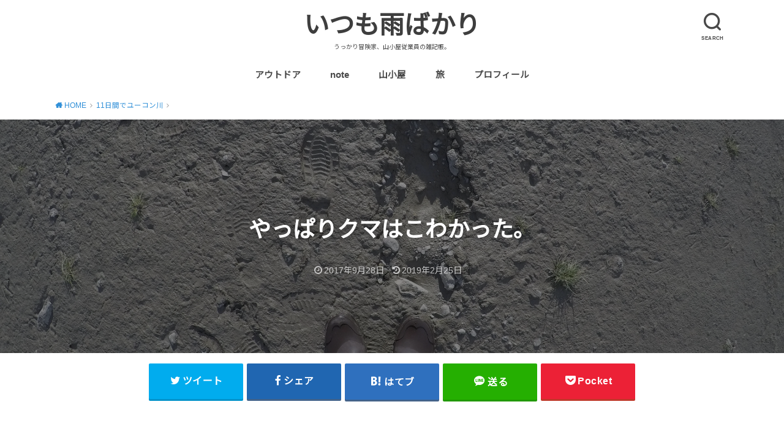

--- FILE ---
content_type: text/html; charset=UTF-8
request_url: https://korutak.com/2017/09/28/teslin-bear/
body_size: 18980
content:
<!doctype html>
<html lang="ja" class="no-js">

<head>
<meta charset="utf-8">
<meta http-equiv="X-UA-Compatible" content="IE=edge">
<meta name="HandheldFriendly" content="True">
<meta name="MobileOptimized" content="320">
<meta name="viewport" content="width=device-width, initial-scale=1"/>

<link rel="pingback" href="https://korutak.com/xmlrpc.php">

<title>やっぱりクマはこわかった。 | いつも雨ばかり</title>

<!-- All In One SEO Pack 3.6.2[354,390] -->
<script type="application/ld+json" class="aioseop-schema">{"@context":"https://schema.org","@graph":[{"@type":"Organization","@id":"https://korutak.com/#organization","url":"https://korutak.com/","name":"いつも雨ばかり","sameAs":[]},{"@type":"WebSite","@id":"https://korutak.com/#website","url":"https://korutak.com/","name":"いつも雨ばかり","publisher":{"@id":"https://korutak.com/#organization"}},{"@type":"WebPage","@id":"https://korutak.com/2017/09/28/teslin-bear/#webpage","url":"https://korutak.com/2017/09/28/teslin-bear/","inLanguage":"ja","name":"やっぱりクマはこわかった。","isPartOf":{"@id":"https://korutak.com/#website"},"breadcrumb":{"@id":"https://korutak.com/2017/09/28/teslin-bear/#breadcrumblist"},"image":{"@type":"ImageObject","@id":"https://korutak.com/2017/09/28/teslin-bear/#primaryimage","url":"https://i2.wp.com/korutak.com/wp-content/uploads/2017/09/A0358845-E0EA-4769-AE2F-414EE2116B18.jpeg?fit=3874%2C2527&ssl=1","width":3874,"height":2527,"caption":"この足跡でかい！"},"primaryImageOfPage":{"@id":"https://korutak.com/2017/09/28/teslin-bear/#primaryimage"},"datePublished":"2017-09-27T23:19:16+09:00","dateModified":"2019-02-24T17:32:00+09:00"},{"@type":"Article","@id":"https://korutak.com/2017/09/28/teslin-bear/#article","isPartOf":{"@id":"https://korutak.com/2017/09/28/teslin-bear/#webpage"},"author":{"@id":"https://korutak.com/author/takuyanz7/#author"},"headline":"やっぱりクマはこわかった。","datePublished":"2017-09-27T23:19:16+09:00","dateModified":"2019-02-24T17:32:00+09:00","commentCount":0,"mainEntityOfPage":{"@id":"https://korutak.com/2017/09/28/teslin-bear/#webpage"},"publisher":{"@id":"https://korutak.com/#organization"},"articleSection":"11日間でユーコン川","image":{"@type":"ImageObject","@id":"https://korutak.com/2017/09/28/teslin-bear/#primaryimage","url":"https://i2.wp.com/korutak.com/wp-content/uploads/2017/09/A0358845-E0EA-4769-AE2F-414EE2116B18.jpeg?fit=3874%2C2527&ssl=1","width":3874,"height":2527,"caption":"この足跡でかい！"}},{"@type":"Person","@id":"https://korutak.com/author/takuyanz7/#author","name":"korutak","sameAs":[]},{"@type":"BreadcrumbList","@id":"https://korutak.com/2017/09/28/teslin-bear/#breadcrumblist","itemListElement":[{"@type":"ListItem","position":1,"item":{"@type":"WebPage","@id":"https://korutak.com/","url":"https://korutak.com/","name":"KORUTAK"}},{"@type":"ListItem","position":2,"item":{"@type":"WebPage","@id":"https://korutak.com/2017/09/28/teslin-bear/","url":"https://korutak.com/2017/09/28/teslin-bear/","name":"やっぱりクマはこわかった。"}}]}]}</script>
<link rel="canonical" href="https://korutak.com/2017/09/28/teslin-bear/" />
			<script type="text/javascript" >
				window.ga=window.ga||function(){(ga.q=ga.q||[]).push(arguments)};ga.l=+new Date;
				ga('create', 'UA-100618535-1', { 'cookieDomain': 'korutak.com' } );
				// Plugins
				
				ga('send', 'pageview');
			</script>
			<script async src="https://www.google-analytics.com/analytics.js"></script>
			<!-- All In One SEO Pack -->
<link rel='dns-prefetch' href='//ajax.googleapis.com' />
<link rel='dns-prefetch' href='//fonts.googleapis.com' />
<link rel='dns-prefetch' href='//s.w.org' />
<link rel="alternate" type="application/rss+xml" title="いつも雨ばかり &raquo; フィード" href="https://korutak.com/feed/" />
<link rel="alternate" type="application/rss+xml" title="いつも雨ばかり &raquo; コメントフィード" href="https://korutak.com/comments/feed/" />
<link rel="alternate" type="application/rss+xml" title="いつも雨ばかり &raquo; やっぱりクマはこわかった。 のコメントのフィード" href="https://korutak.com/2017/09/28/teslin-bear/feed/" />
		<script type="text/javascript">
			window._wpemojiSettings = {"baseUrl":"https:\/\/s.w.org\/images\/core\/emoji\/12.0.0-1\/72x72\/","ext":".png","svgUrl":"https:\/\/s.w.org\/images\/core\/emoji\/12.0.0-1\/svg\/","svgExt":".svg","source":{"concatemoji":"https:\/\/korutak.com\/wp-includes\/js\/wp-emoji-release.min.js?ver=5.4.18"}};
			/*! This file is auto-generated */
			!function(e,a,t){var n,r,o,i=a.createElement("canvas"),p=i.getContext&&i.getContext("2d");function s(e,t){var a=String.fromCharCode;p.clearRect(0,0,i.width,i.height),p.fillText(a.apply(this,e),0,0);e=i.toDataURL();return p.clearRect(0,0,i.width,i.height),p.fillText(a.apply(this,t),0,0),e===i.toDataURL()}function c(e){var t=a.createElement("script");t.src=e,t.defer=t.type="text/javascript",a.getElementsByTagName("head")[0].appendChild(t)}for(o=Array("flag","emoji"),t.supports={everything:!0,everythingExceptFlag:!0},r=0;r<o.length;r++)t.supports[o[r]]=function(e){if(!p||!p.fillText)return!1;switch(p.textBaseline="top",p.font="600 32px Arial",e){case"flag":return s([127987,65039,8205,9895,65039],[127987,65039,8203,9895,65039])?!1:!s([55356,56826,55356,56819],[55356,56826,8203,55356,56819])&&!s([55356,57332,56128,56423,56128,56418,56128,56421,56128,56430,56128,56423,56128,56447],[55356,57332,8203,56128,56423,8203,56128,56418,8203,56128,56421,8203,56128,56430,8203,56128,56423,8203,56128,56447]);case"emoji":return!s([55357,56424,55356,57342,8205,55358,56605,8205,55357,56424,55356,57340],[55357,56424,55356,57342,8203,55358,56605,8203,55357,56424,55356,57340])}return!1}(o[r]),t.supports.everything=t.supports.everything&&t.supports[o[r]],"flag"!==o[r]&&(t.supports.everythingExceptFlag=t.supports.everythingExceptFlag&&t.supports[o[r]]);t.supports.everythingExceptFlag=t.supports.everythingExceptFlag&&!t.supports.flag,t.DOMReady=!1,t.readyCallback=function(){t.DOMReady=!0},t.supports.everything||(n=function(){t.readyCallback()},a.addEventListener?(a.addEventListener("DOMContentLoaded",n,!1),e.addEventListener("load",n,!1)):(e.attachEvent("onload",n),a.attachEvent("onreadystatechange",function(){"complete"===a.readyState&&t.readyCallback()})),(n=t.source||{}).concatemoji?c(n.concatemoji):n.wpemoji&&n.twemoji&&(c(n.twemoji),c(n.wpemoji)))}(window,document,window._wpemojiSettings);
		</script>
		<style type="text/css">
img.wp-smiley,
img.emoji {
	display: inline !important;
	border: none !important;
	box-shadow: none !important;
	height: 1em !important;
	width: 1em !important;
	margin: 0 .07em !important;
	vertical-align: -0.1em !important;
	background: none !important;
	padding: 0 !important;
}
</style>
	<link rel='stylesheet' id='sb_instagram_styles-css'  href='https://korutak.com/wp-content/plugins/instagram-feed/css/sb-instagram-2-2.min.css?ver=2.4.5' type='text/css' media='all' />
<link rel='stylesheet' id='wp-block-library-css'  href='https://korutak.com/wp-includes/css/dist/block-library/style.min.css' type='text/css' media='all' />
<style id='wp-block-library-inline-css' type='text/css'>
.has-text-align-justify{text-align:justify;}
</style>
<link rel='stylesheet' id='quads-style-css-css'  href='https://korutak.com/wp-content/plugins/quick-adsense-reloaded/includes/gutenberg/dist/blocks.style.build.css?ver=2.0.9' type='text/css' media='all' />
<link rel='stylesheet' id='crp-main-front-style-css'  href='https://korutak.com/wp-content/plugins/portfolio-wp/css/crp-main-front.css' type='text/css' media='all' />
<link rel='stylesheet' id='crp-tc-buttons-css'  href='https://korutak.com/wp-content/plugins/portfolio-wp/css/crp-tc-buttons.css' type='text/css' media='all' />
<link rel='stylesheet' id='crp-tiled-layer-css'  href='https://korutak.com/wp-content/plugins/portfolio-wp/css/crp-tiled-layer.css' type='text/css' media='all' />
<link rel='stylesheet' id='crp-font-awesome-css'  href='https://korutak.com/wp-content/plugins/portfolio-wp/css/fontawesome/font-awesome.css' type='text/css' media='all' />
<link rel='stylesheet' id='crp-lg-viewer-css'  href='https://korutak.com/wp-content/plugins/portfolio-wp/css/lightgallery/lightgallery.css' type='text/css' media='all' />
<link rel='stylesheet' id='crp-captions-css'  href='https://korutak.com/wp-content/plugins/portfolio-wp/css/crp-captions.css' type='text/css' media='all' />
<link rel='stylesheet' id='crp-owl-css'  href='https://korutak.com/wp-content/plugins/portfolio-wp/css/owl-carousel/assets/owl.carousel.css' type='text/css' media='all' />
<link rel='stylesheet' id='crp-layout-css'  href='https://korutak.com/wp-content/plugins/portfolio-wp/css/owl-carousel/layout.css' type='text/css' media='all' />
<link rel='stylesheet' id='toc-screen-css'  href='https://korutak.com/wp-content/plugins/table-of-contents-plus/screen.min.css?ver=2002' type='text/css' media='all' />
<link rel='stylesheet' id='style-css'  href='https://korutak.com/wp-content/themes/yswallow/style.css' type='text/css' media='all' />
<link rel='stylesheet' id='child-style-css'  href='https://korutak.com/wp-content/themes/yswallow_custom/style.css' type='text/css' media='all' />
<link rel='stylesheet' id='gf_Notojp-css'  href='https://fonts.googleapis.com/css?family=Noto+Sans+JP&#038;display=swap' type='text/css' media='all' />
<link rel='stylesheet' id='fontawesome-css'  href='https://korutak.com/wp-content/themes/yswallow/library/css/font-awesome.min.css' type='text/css' media='all' />
<link rel='stylesheet' id='animate-css'  href='https://korutak.com/wp-content/themes/yswallow/library/css/animate.min.css' type='text/css' media='all' />
<link rel='stylesheet' id='remodal-css'  href='https://korutak.com/wp-content/themes/yswallow/library/css/remodal.css' type='text/css' media='all' />
<link rel='stylesheet' id='amazonjs-css'  href='https://korutak.com/wp-content/plugins/amazonjs/css/amazonjs.css?ver=0.10' type='text/css' media='all' />
<link rel='stylesheet' id='jetpack_css-css'  href='https://korutak.com/wp-content/plugins/jetpack/css/jetpack.css?ver=8.6.4' type='text/css' media='all' />
<style id='quads-styles-inline-css' type='text/css'>
.quads-ad-label { font-size: 12px; text-align: center; color: #333;}
</style>
<script type='text/javascript' src='https://ajax.googleapis.com/ajax/libs/jquery/1.12.4/jquery.min.js?ver=1.12.4'></script>
<script type='text/javascript' src='https://korutak.com/wp-content/plugins/portfolio-wp/js/crp-main-front.js'></script>
<script type='text/javascript' src='https://korutak.com/wp-content/plugins/portfolio-wp/js/crp-helper.js'></script>
<script type='text/javascript' src='https://korutak.com/wp-content/plugins/portfolio-wp/js/jquery/jquery.modernizr.js'></script>
<script type='text/javascript' src='https://korutak.com/wp-content/plugins/portfolio-wp/js/crp-tiled-layer.js'></script>
<script type='text/javascript' src='https://korutak.com/wp-content/plugins/portfolio-wp/js/crp-fs-viewer.js'></script>
<script type='text/javascript' src='https://korutak.com/wp-content/plugins/portfolio-wp/js/jquery/jquery.lightgallery.js'></script>
<script type='text/javascript' src='https://korutak.com/wp-content/plugins/portfolio-wp/js/owl-carousel/owl.carousel.js'></script>
<link rel='https://api.w.org/' href='https://korutak.com/wp-json/' />
<link rel="EditURI" type="application/rsd+xml" title="RSD" href="https://korutak.com/xmlrpc.php?rsd" />
<link rel="wlwmanifest" type="application/wlwmanifest+xml" href="https://korutak.com/wp-includes/wlwmanifest.xml" /> 
<link rel='prev' title='シングルカヤックについて' href='https://korutak.com/2017/09/22/single-kayak/' />
<link rel='next' title='ユーコンと健康　川を下りながら何を食べていたのか？' href='https://korutak.com/2017/10/02/health-yukon/' />
<meta name="generator" content="WordPress 5.4.18" />
<link rel='shortlink' href='https://wp.me/p8ihEB-nf' />
<link rel="alternate" type="application/json+oembed" href="https://korutak.com/wp-json/oembed/1.0/embed?url=https%3A%2F%2Fkorutak.com%2F2017%2F09%2F28%2Fteslin-bear%2F" />
<link rel="alternate" type="text/xml+oembed" href="https://korutak.com/wp-json/oembed/1.0/embed?url=https%3A%2F%2Fkorutak.com%2F2017%2F09%2F28%2Fteslin-bear%2F&#038;format=xml" />
<script type='text/javascript'>document.cookie = 'quads_browser_width='+screen.width;</script>
<link rel='dns-prefetch' href='//v0.wordpress.com'/>
<link rel='dns-prefetch' href='//i0.wp.com'/>
<link rel='dns-prefetch' href='//i1.wp.com'/>
<link rel='dns-prefetch' href='//i2.wp.com'/>
<style type='text/css'>img#wpstats{display:none}</style><style type="text/css">
body, #breadcrumb li a::after{ color: #3E3E3E;}
a, #breadcrumb li a i, .authorbox .author_sns li a::before,.widget li a:after{ color: #3190d8;}
a:hover{ color: #9eccef;}
.article-footer .post-categories li a,.article-footer .tags a{ background: #3190d8; border-color:#3190d8;}
.article-footer .tags a{ color:#3190d8; background: none;}
.article-footer .post-categories li a:hover,.article-footer .tags a:hover{ background:#9eccef;  border-color:#9eccef;}
input[type="text"],input[type="password"],input[type="datetime"],input[type="datetime-local"],input[type="date"],input[type="month"],input[type="time"],input[type="week"],input[type="number"],input[type="email"],input[type="url"],input[type="search"],input[type="tel"],input[type="color"],select,textarea,.field { background-color: #ffffff;}
#header{ color: #494949; background: #ffffff;}
#logo a{ color: #3e3e3e;}
@media only screen and (min-width: 768px) {
	#g_nav .nav > li::after{ background: #3e3e3e;}
	#g_nav .nav li ul.sub-menu, #g_nav .nav li ul.children{ background: #2e3a44;color: #ffffff;}
	.archives-list .post-list a .eyecatch::after{ background: #3190d8;}
}

.slick-prev:before, .slick-next:before, .accordionBtn, #submit, button, html input[type="button"], input[type="reset"], input[type="submit"], .pagination a:hover, .pagination a:focus,.page-links a:hover, .page-links a:focus { background-color: #3190d8;}
.accordionBtn.active, #submit:hover, #submit:focus{ background-color: #9eccef;}
.entry-content h2, .homeadd_wrap .widgettitle, .widgettitle, .eyecatch .cat-name, ul.wpp-list li a:before, .cat_postlist .catttl span::before, .cat_postlist .catttl span::after, .accordion::before{ background: #d35d5e; color: #ffffff;}
.entry-content h3,.entry-content h4{ border-color: #d35d5e;}
.h_balloon .entry-content h2:after{ border-top-color: #d35d5e;}
.entry-content ol li:before{ background: #d35d5e; border-color: #d35d5e;  color: #ffffff;}
.entry-content ol li ol li:before{ color: #d35d5e;}
.entry-content ul li:before{ color: #d35d5e;}
.entry-content blockquote::before,.entry-content blockquote::after{color: #d35d5e;}

.btn-wrap a{background: #3190d8;border: 1px solid #3190d8;}
.btn-wrap a:hover,.widget .btn-wrap:not(.simple) a:hover{color: #3190d8;border-color: #3190d8;}
.btn-wrap.simple a, .pagination a, .pagination span,.page-links a{border-color: #3190d8; color: #3190d8;}
.btn-wrap.simple a:hover, .pagination .current,.pagination .current:hover,.page-links ul > li > span{background-color: #3190d8;}

#footer-top::before{background-color: #d35d5e;}
#footer,.cta-inner{background-color: #2e3a44; color: #ffffff;}

</style>

<!-- Jetpack Open Graph Tags -->
<meta property="og:type" content="article" />
<meta property="og:title" content="やっぱりクマはこわかった。" />
<meta property="og:url" content="https://korutak.com/2017/09/28/teslin-bear/" />
<meta property="og:description" content="&nbsp; &nbsp; カナダへの出発直前、久々の実家でテレビをぼうっと見ていると、普段は見ないNHKの「&hellip;" />
<meta property="article:published_time" content="2017-09-27T23:19:16+00:00" />
<meta property="article:modified_time" content="2019-02-24T17:32:00+00:00" />
<meta property="og:site_name" content="いつも雨ばかり" />
<meta property="og:image" content="https://i2.wp.com/korutak.com/wp-content/uploads/2017/09/A0358845-E0EA-4769-AE2F-414EE2116B18.jpeg?fit=1200%2C783&amp;ssl=1" />
<meta property="og:image:width" content="1200" />
<meta property="og:image:height" content="783" />
<meta property="og:locale" content="ja_JP" />
<meta name="twitter:text:title" content="やっぱりクマはこわかった。" />
<meta name="twitter:image" content="https://i2.wp.com/korutak.com/wp-content/uploads/2017/09/A0358845-E0EA-4769-AE2F-414EE2116B18.jpeg?fit=1200%2C783&#038;ssl=1&#038;w=640" />
<meta name="twitter:card" content="summary_large_image" />

<!-- End Jetpack Open Graph Tags -->
</head>

<body class="post-template-default single single-post postid-1441 single-format-standard pd_viral h_default date_on catlabeloff pannavi_on">
	<div id="container">


<header id="header" class="header animated fadeIn">
<div id="inner-header" class="wrap cf">


<div class="searchbox">
<form role="search" method="get" id="searchform" class="searchform cf" action="https://korutak.com/" >
<input type="search" placeholder="キーワードを入力" value="" name="s" id="s" />
<span class="nav_btn search_btn"><span class="text">SEARCH</span></span>
</form>
</div>

<div id="logo" class=" ">
				<p class="h1 text"><a href="https://korutak.com">いつも雨ばかり</a></p>
	
	<p class="site_description">うっかり冒険家、山小屋従業員の雑記帳。</p></div>

<div id="g_nav" class="g_nav-sp animated anidelayS fadeIn">
<nav class="menu-sp cf"><ul id="menu-%e3%83%a1%e3%83%8b%e3%83%a5%e3%83%bc2019-2" class="nav top-nav cf"><li id="menu-item-2385" class="menu-item menu-item-type-taxonomy menu-item-object-category menu-item-2385"><a href="https://korutak.com/category/tools/">アウトドア</a></li>
<li id="menu-item-2785" class="menu-item menu-item-type-custom menu-item-object-custom menu-item-2785"><a href="https://note.com/korutak">note</a></li>
<li id="menu-item-2387" class="menu-item menu-item-type-taxonomy menu-item-object-category menu-item-2387"><a href="https://korutak.com/category/hutte-life/">山小屋</a></li>
<li id="menu-item-2386" class="menu-item menu-item-type-taxonomy menu-item-object-category menu-item-2386"><a href="https://korutak.com/category/trip/">旅</a></li>
<li id="menu-item-2389" class="menu-item menu-item-type-post_type menu-item-object-page menu-item-home menu-item-2389"><a href="https://korutak.com/">プロフィール</a></li>
</ul></nav></div>


</div>
</header>






<div id="breadcrumb" class="breadcrumb animated fadeIn cf"><div class="wrap"><ul itemscope itemtype="http://schema.org/BreadcrumbList"><li itemprop="itemListElement" itemscope itemtype="http://schema.org/ListItem" class="bc_homelink"><a itemprop="item" href="https://korutak.com/"><span itemprop="name"> HOME</span></a><meta itemprop="position" content="1" /></li><li itemprop="itemListElement" itemscope itemtype="http://schema.org/ListItem"><a itemprop="item" href="https://korutak.com/category/short-yukon/"><span itemprop="name">11日間でユーコン川</span></a><meta itemprop="position" content="2" /></li><li itemprop="itemListElement" itemscope itemtype="http://schema.org/ListItem" class="bc_posttitle"><span itemprop="name">やっぱりクマはこわかった。</span><meta itemprop="position" content="3" /></li></ul></div></div>

<div id="content">
<div id="inner-content" class="wrap cf">

<div class="main-wrap">
<main id="main" class="animated anidelayS fadeIn" role="main">

<article id="post-1441" class="post-1441 post type-post status-publish format-standard has-post-thumbnail hentry category-short-yukon article cf" role="article">
<header class="article-header entry-header" style="background-image: url(https://i2.wp.com/korutak.com/wp-content/uploads/2017/09/A0358845-E0EA-4769-AE2F-414EE2116B18.jpeg?fit=3874%2C2527&#038;ssl=1)">
<div class="inner">
<h1 class="entry-title single-title" itemprop="headline" rel="bookmark">やっぱりクマはこわかった。</h1>

<div class="byline entry-meta vcard cf">

<time class="time__date date gf entry-date updated">2017年9月28日</time><time class="time__date date gf entry-date undo updated" datetime="2019-02-25">2019年2月25日</time>
</div>


</div>
</header>


<div class="share short">
<div class="sns">
<ul class="cf">

<li class="twitter"> 
<a target="blank" href="//twitter.com/intent/tweet?url=https%3A%2F%2Fkorutak.com%2F2017%2F09%2F28%2Fteslin-bear%2F&text=%E3%82%84%E3%81%A3%E3%81%B1%E3%82%8A%E3%82%AF%E3%83%9E%E3%81%AF%E3%81%93%E3%82%8F%E3%81%8B%E3%81%A3%E3%81%9F%E3%80%82&tw_p=tweetbutton" onclick="window.open(this.href, 'tweetwindow', 'width=550, height=450,personalbar=0,toolbar=0,scrollbars=1,resizable=1'); return false;"><span class="text">ツイート</span><span class="count"></span></a>
</li>

<li class="facebook">
<a href="//www.facebook.com/sharer.php?src=bm&u=https%3A%2F%2Fkorutak.com%2F2017%2F09%2F28%2Fteslin-bear%2F&t=%E3%82%84%E3%81%A3%E3%81%B1%E3%82%8A%E3%82%AF%E3%83%9E%E3%81%AF%E3%81%93%E3%82%8F%E3%81%8B%E3%81%A3%E3%81%9F%E3%80%82" onclick="javascript:window.open(this.href, '', 'menubar=no,toolbar=no,resizable=yes,scrollbars=yes,height=300,width=600');return false;"><span class="text">シェア</span><span class="count"></span></a>
</li>

<li class="hatebu">       
<a href="//b.hatena.ne.jp/add?mode=confirm&url=https://korutak.com/2017/09/28/teslin-bear/&title=%E3%82%84%E3%81%A3%E3%81%B1%E3%82%8A%E3%82%AF%E3%83%9E%E3%81%AF%E3%81%93%E3%82%8F%E3%81%8B%E3%81%A3%E3%81%9F%E3%80%82" onclick="window.open(this.href, 'HBwindow', 'width=600, height=400, menubar=no, toolbar=no, scrollbars=yes'); return false;" target="_blank"><span class="text">はてブ</span><span class="count"></span></a>
</li>

<li class="line">
<a href="//line.me/R/msg/text/?%E3%82%84%E3%81%A3%E3%81%B1%E3%82%8A%E3%82%AF%E3%83%9E%E3%81%AF%E3%81%93%E3%82%8F%E3%81%8B%E3%81%A3%E3%81%9F%E3%80%82%0Ahttps%3A%2F%2Fkorutak.com%2F2017%2F09%2F28%2Fteslin-bear%2F" target="_blank"><span class="text">送る</span></a>
</li>

<li class="pocket">
<a href="//getpocket.com/edit?url=https://korutak.com/2017/09/28/teslin-bear/&title=やっぱりクマはこわかった。" onclick="window.open(this.href, 'FBwindow', 'width=550, height=350, menubar=no, toolbar=no, scrollbars=yes'); return false;"><span class="text">Pocket</span><span class="count"></span></a></li>

</ul>
</div> 
</div>



<section class="entry-content cf">



<!-- WP QUADS Content Ad Plugin v. 2.0.9 -->
<div class="quads-location quads-ad2" id="quads-ad2" style="float:none;margin:0px 0 0px 0;text-align:center;">
<script async src="//pagead2.googlesyndication.com/pagead/js/adsbygoogle.js"></script>
<!-- korutak.com_1 -->
<ins class="adsbygoogle"
     style="display:inline-block;width:336px;height:280px"
     data-ad-client="ca-pub-7376187361573757"
     data-ad-slot="9882167228"></ins>
<script>
(adsbygoogle = window.adsbygoogle || []).push({});
</script>
</div>

<p>&nbsp;</p>
<p>&nbsp;</p>
<p>カナダへの出発直前、久々の実家でテレビをぼうっと見ていると、普段は見ないNHKの「ダーウィンが来た」が流れてきた。<br />
特集はアラスカのグリズリーについてだった。</p>
<p>以下、内容はうろ覚えである。</p>
<p>（カメラマン達の目の前をゆっくりと通っていくグリズリーの映像）<br />
ナレーション「ここのクマたちは人間には興味を示しません」</p>
<p>ほうほう、やっぱ大丈夫だ！クマなんて恐ることはない！</p>
<p>しかし、少しすると、「グリズリー達をどう映像に収めたか」という説明が入った。</p>
<p>（テントの周りに電気柵を設置しているクルーの姿）<br />
ナレーション「安全な撮影のためにさまざまな工夫をしています」</p>
<p>クルーが電気柵の計器を見せながら「ファイブ、サウザンド、ボルト」（ニヤリ）と言った。</p>
<p>やっぱ危ないんじゃん！</p>
<p>その後も浅瀬に迷い込んだアザラシがクマの餌食になる映像や、「このオスは同じグリズリーのオスすら殺した」という強烈なエピソードが紹介され、僕は恐れおののいたのだった。</p>
<div id="toc_container" class="toc_white no_bullets"><p class="toc_title">Contents</p><ul class="toc_list"><li><a href="#i"><span class="toc_number toc_depth_1">1</span> 熊対策ふりかえり</a></li><li><a href="#i-2"><span class="toc_number toc_depth_1">2</span> 食料を木につるす</a></li><li><a href="#i-3"><span class="toc_number toc_depth_1">3</span> 恐れすぎないこと</a></li><li><a href="#i-4"><span class="toc_number toc_depth_1">4</span> 今回のクマとの遭遇</a></li></ul></div>
<h3><span id="i">熊対策ふりかえり</span></h3>
<p>クマへの耐性は、昨年のユーコンである程度できたはずだった。<br />
その時に特に役に立ったアドバイスを振り返っておく。</p>
<p>「テントや自分自身からは食事の匂いを最大限減らした方がいい」（北海道の林業家K）</p>
<p>「カヌーピープルのカヌーをレンタルした人でクマに襲われた人はいない」（カヌーピープルのスコット）</p>
<p>「食器をきちんと洗う、テントに食べ物を持ち込まないといった<strong>”当たり前のこと”をやっていたら大丈夫</strong>」（同上）</p>
<p>「クマは焚き火の匂いを嫌う」（ユーコン大好きなオーストリア人のウルフガング）</p>
<p>しかし、いざまた1人でクマのいる森に行くと思うと、やはり恐かった。</p>
<p>実際、初日から河原にたくさん、そして「まじか！」って思うくらいデカいクマの足跡が沢山あったのである。</p>
<img data-attachment-id="1443" data-permalink="https://korutak.com/2017/09/28/teslin-bear/dcim104goprogopr6346-jpg/" data-orig-file="https://i1.wp.com/korutak.com/wp-content/uploads/2017/09/21188108-C7EC-484B-98EA-EA91254CDA3F.jpeg?fit=4000%2C3000&amp;ssl=1" data-orig-size="4000,3000" data-comments-opened="1" data-image-meta="{&quot;aperture&quot;:&quot;2.8&quot;,&quot;credit&quot;:&quot;&quot;,&quot;camera&quot;:&quot;HERO5 Black&quot;,&quot;caption&quot;:&quot;DCIM104GOPROGOPR6346.JPG&quot;,&quot;created_timestamp&quot;:&quot;1504863819&quot;,&quot;copyright&quot;:&quot;&quot;,&quot;focal_length&quot;:&quot;3&quot;,&quot;iso&quot;:&quot;100&quot;,&quot;shutter_speed&quot;:&quot;0.000862&quot;,&quot;title&quot;:&quot;DCIM104GOPROGOPR6346.JPG&quot;,&quot;orientation&quot;:&quot;1&quot;}" data-image-title="" data-image-description="" data-medium-file="https://i1.wp.com/korutak.com/wp-content/uploads/2017/09/21188108-C7EC-484B-98EA-EA91254CDA3F.jpeg?fit=300%2C225&amp;ssl=1" data-large-file="https://i1.wp.com/korutak.com/wp-content/uploads/2017/09/21188108-C7EC-484B-98EA-EA91254CDA3F.jpeg?fit=800%2C600&amp;ssl=1" class="alignnone size-large wp-image-1443" src="https://i0.wp.com/korutak.com/wp-content/uploads/2017/09/21188108-C7EC-484B-98EA-EA91254CDA3F-1024x768.jpeg?resize=654%2C491" alt="" width="654" height="491" srcset="https://i1.wp.com/korutak.com/wp-content/uploads/2017/09/21188108-C7EC-484B-98EA-EA91254CDA3F.jpeg?resize=1024%2C768&amp;ssl=1 1024w, https://i1.wp.com/korutak.com/wp-content/uploads/2017/09/21188108-C7EC-484B-98EA-EA91254CDA3F.jpeg?resize=300%2C225&amp;ssl=1 300w, https://i1.wp.com/korutak.com/wp-content/uploads/2017/09/21188108-C7EC-484B-98EA-EA91254CDA3F.jpeg?resize=768%2C576&amp;ssl=1 768w, https://i1.wp.com/korutak.com/wp-content/uploads/2017/09/21188108-C7EC-484B-98EA-EA91254CDA3F.jpeg?resize=718%2C539&amp;ssl=1 718w, https://i1.wp.com/korutak.com/wp-content/uploads/2017/09/21188108-C7EC-484B-98EA-EA91254CDA3F.jpeg?w=1600&amp;ssl=1 1600w, https://i1.wp.com/korutak.com/wp-content/uploads/2017/09/21188108-C7EC-484B-98EA-EA91254CDA3F.jpeg?w=2400&amp;ssl=1 2400w" sizes="(max-width: 654px) 100vw, 654px" data-recalc-dims="1" />
<div id="attachment_1444" style="width: 664px" class="wp-caption alignnone"><img data-attachment-id="1444" data-permalink="https://korutak.com/2017/09/28/teslin-bear/dcim104goprogopr6347-jpg/" data-orig-file="https://i2.wp.com/korutak.com/wp-content/uploads/2017/09/A0358845-E0EA-4769-AE2F-414EE2116B18.jpeg?fit=3874%2C2527&amp;ssl=1" data-orig-size="3874,2527" data-comments-opened="1" data-image-meta="{&quot;aperture&quot;:&quot;2.8&quot;,&quot;credit&quot;:&quot;&quot;,&quot;camera&quot;:&quot;HERO5 Black&quot;,&quot;caption&quot;:&quot;DCIM104GOPROGOPR6347.JPG&quot;,&quot;created_timestamp&quot;:&quot;1504863835&quot;,&quot;copyright&quot;:&quot;&quot;,&quot;focal_length&quot;:&quot;3&quot;,&quot;iso&quot;:&quot;100&quot;,&quot;shutter_speed&quot;:&quot;0.0015809998946&quot;,&quot;title&quot;:&quot;DCIM104GOPROGOPR6347.JPG&quot;,&quot;orientation&quot;:&quot;0&quot;}" data-image-title="" data-image-description="" data-medium-file="https://i2.wp.com/korutak.com/wp-content/uploads/2017/09/A0358845-E0EA-4769-AE2F-414EE2116B18.jpeg?fit=300%2C196&amp;ssl=1" data-large-file="https://i2.wp.com/korutak.com/wp-content/uploads/2017/09/A0358845-E0EA-4769-AE2F-414EE2116B18.jpeg?fit=800%2C522&amp;ssl=1" aria-describedby="caption-attachment-1444" class="size-large wp-image-1444" src="https://i1.wp.com/korutak.com/wp-content/uploads/2017/09/A0358845-E0EA-4769-AE2F-414EE2116B18-1024x668.jpeg?resize=654%2C427" alt="" width="654" height="427" srcset="https://i2.wp.com/korutak.com/wp-content/uploads/2017/09/A0358845-E0EA-4769-AE2F-414EE2116B18.jpeg?resize=1024%2C668&amp;ssl=1 1024w, https://i2.wp.com/korutak.com/wp-content/uploads/2017/09/A0358845-E0EA-4769-AE2F-414EE2116B18.jpeg?resize=300%2C196&amp;ssl=1 300w, https://i2.wp.com/korutak.com/wp-content/uploads/2017/09/A0358845-E0EA-4769-AE2F-414EE2116B18.jpeg?resize=768%2C501&amp;ssl=1 768w, https://i2.wp.com/korutak.com/wp-content/uploads/2017/09/A0358845-E0EA-4769-AE2F-414EE2116B18.jpeg?resize=718%2C468&amp;ssl=1 718w, https://i2.wp.com/korutak.com/wp-content/uploads/2017/09/A0358845-E0EA-4769-AE2F-414EE2116B18.jpeg?w=1600&amp;ssl=1 1600w, https://i2.wp.com/korutak.com/wp-content/uploads/2017/09/A0358845-E0EA-4769-AE2F-414EE2116B18.jpeg?w=2400&amp;ssl=1 2400w" sizes="(max-width: 654px) 100vw, 654px" data-recalc-dims="1" /><p id="caption-attachment-1444" class="wp-caption-text">この足跡でかい！</p></div>
<h3><span id="i-2">食料を木につるす</span></h3>
<p>昨年の旅と違う点は、今年はベアバレルを使わなかったという点だ。</p>
<p>というもの、ベアバレルはかさばりすぎて、カヤックに乗らない。<br />
なので防水バッグに入れていくことになった。</p>
<p>その場合、推奨される方法は「木の上に吊るす」という方法だ。</p>
<p>初日、僕はその方法を行おうとキャンプ地周りの木を見回った。<br />
しかし、食料を吊るすのに良いような枝ぶりの木はなかなかない。</p>
<p>やっと横に枝が伸びている木を見つけても、どうロープをかけてよいかわからない。<br />
スローロープを投げてかけようとするも、コントロールが悪くなかなかかからない。</p>
<p>やっと枝に掛かり、食料を吊るして引っ張り上げようとしても、枝とロープの摩擦が強すぎ、また食料が重すぎて、全く持ち上がらない。</p>
<p>その間にも刻一刻と日が暮れていく。<br />
結局、手で持ち上げながらロープを手繰り、2メートル50センチくらいのところまで釣り上げた。とはいえ、クマが来たらこれくらいの高さなんてことないんだろう。まったく気休めでしかない。</p>
<p>一体どうすればいいのか？</p>
<p>この疑問を高校生グループの教師兼ガイドであるティモシーにぶつけてみた。</p>
<p>「通常は木に登って２つの木の間にロープを吊るし、その間にも食料を吊るすんだ。そうすれば高い場所につるせる。ただ僕は、木に登るリスクの方がクマに食料を取られるリスクより大きいと思っている。グリズリーが多いアラスカなんかではやった方がいいかもしれないけど。」</p>
<p>そしてこうアドバイスしてくれた。</p>
<p>「これは議論が分かれるところだけど、僕はカヤックのハッチにいれておけばいいと思う。密閉して匂いを出さないことが重要なんだ」</p>
<p>なるほど。以後、僕は防水バッグに自体につく食料の匂いにも気にしながら、そのバッグはカヤックのハッチにしまうようにした。</p>
<h3><span id="i-3">恐れすぎないこと</span></h3>
<p>出発前、友人に勧められた「クマにあったらどうするか: アイヌ民族最後の狩人 姉崎等」を、ゴール地点のカーマックスで読んだ。（事前に読まなかったのは、余計にクマを想像してしまって恐ろしいからだ）</p>
<p>この本でアイヌの狩人である姉崎さんが繰り返し語っていたのが「クマは臆病な動物である」ということだ。<br />
以下、同著から引用。</p>
<blockquote><p>― ―古い時代から 、クマはなんとなく人間に近いところにいて 、人間に悪さをしないように生きてきたのでしょうか 。<br />
「悪さはしないね 。クマは臆病だからね 。ただ 、人間と突然出くわすと 、そのとき自分が襲われたように錯覚するから 、襲われたから先にやるっていうことになる 」<br />
― ―怖いから逆にかかってきちゃうんですね 。<br />
「はい 。私は山を歩いていて 、クマが実際にいるのがわかっているんだけれど 、何回入っても襲われない 。クマがこちらに驚いて逃げたのがわかったら 、私の方は逃げる必要はなんにもないんです 」<br />
― ―ヒグマっていうのは 、獰猛だっていうイメ ージが非常に強いでしょ 。そりゃ嚙めば恐ろしい力があると思うし 、腕の力もすごいだろうし 、爪の力もすごいだろうけれど 、向こうは人間を食おうなんて考えてもいないわけですね 。<br />
「いないね 。そんなこと考えないです 。だから 、一番悪いのは知ったかぶりしてクマが獰猛だという人間が悪い 」</p></blockquote>
<p>やはり、クマは積極的に人を襲う動物ではなく、人間と共存して生きていける動物なのだ。<br />
不運なのは人間とクマの両者が想定外の遭遇だ。</p>
<p>とはいえ、繰り返すがクマはやっぱり怖い。<br />
でもそんな気持ちも認めてもらえた気がしたのが、昨年読んだ「ベアアタック」の一節で、同著でも引用されていた星野道夫の言葉だ。</p>
<blockquote><p>「もしもアラスカ中にクマが一頭もいなかったら 、ぼくは安心して山を歩き回ることができる 。何の心配もなく野営できる 。でもそうなったら 、アラスカは何てつまらないところになるだろう 」</p></blockquote>
<p>もうひとつ、こちらは未読の「星野道夫の仕事 第３巻」より。</p>
<blockquote><p>「アラスカの自然を旅していると 、たとえ出合わなくても 、いつもどこかにクマの存在を意識する 。 （中略 ）クマの存在が 、人間が忘れている生物としての緊張感を呼び起こしてくれる 」</p></blockquote>
<div data-role="amazonjs" data-asin="4480431489" data-locale="JP" data-tmpl="" data-img-size="" class="asin_4480431489_JP_ amazonjs_item"><div class="amazonjs_indicator"><span class="amazonjs_indicator_img"></span><a class="amazonjs_indicator_title" href="#">クマにあったらどうするか: アイヌ民族最後の狩人 姉崎等 (ちくま文庫)</a><span class="amazonjs_indicator_footer"></span></div></div>
<div data-role="amazonjs" data-asin="4832973010" data-locale="JP" data-tmpl="" data-img-size="" class="asin_4832973010_JP_ amazonjs_item"><div class="amazonjs_indicator"><span class="amazonjs_indicator_img"></span><a class="amazonjs_indicator_title" href="#">ベア・アタックス―クマはなぜ人を襲うか (1)</a><span class="amazonjs_indicator_footer"></span></div></div>
<div data-role="amazonjs" data-asin="4022586508" data-locale="JP" data-tmpl="" data-img-size="" class="asin_4022586508_JP_ amazonjs_item"><div class="amazonjs_indicator"><span class="amazonjs_indicator_img"></span><a class="amazonjs_indicator_title" href="#">星野道夫の仕事〈第3巻〉生きものたちの宇宙</a><span class="amazonjs_indicator_footer"></span></div></div>
<h3><span id="i-4">今回のクマとの遭遇</span></h3>
<p>ちなみに今回の旅でクマに出会ったのは2回。</p>
<p>1回はテスリン川で。</p>
<p>川岸にクマを見つけた僕は、カヤックを岸側に近づく流れに乗せ、ビデオを回しながら、慎重に間合いを詰めた。<br />
クマは僕の方をじっとみていた。</p>
<p>どの段階で逃げるのかな、と思っていたら、クマはどっしりと岩の上に腰を下ろした。</p>
<p>カヤックはどんどんと間合いを詰めていく。<br />
目の前を、おそらく6メートルほどを通過した時も、クマは動かなかった。<br />
僕が通り過ぎた直後、クマは何かを思い出したかのように、焦ってその場を去った。</p>
<p>残念ながら、途中でゴープロにＳＤカードエラーが出て、録画が止まってしまったのだが、途中まではしっかりと撮れている。</p>
<p><div class="youtube-container"><iframe src="https://www.youtube.com/embed/4darduPaD94" width="560" height="315" frameborder="0" allowfullscreen="allowfullscreen"></iframe></div></p>
<p>もう1匹はユーコン川で。<br />
カーマックスのすぐ近く。</p>
<p>中洲の影に差し掛かった時、半身を濡らしたクマが焦って水から飛び出して逃げていった。<br />
日当たりの良い場所だった。水深は50センチくらいの場所だろうか。<br />
全身が濡れていたわけではないから、餌を探していたか、沐浴をしていたように思う。</p>
<p>このクマは岩の上にどっかり腰を下ろした前者のクマに比べて、格段に臆病だった。</p>
<div id="attachment_1445" style="width: 664px" class="wp-caption alignnone"><img data-attachment-id="1445" data-permalink="https://korutak.com/2017/09/28/teslin-bear/7877d913-78eb-4d33-aee9-472d805894a4/" data-orig-file="https://i0.wp.com/korutak.com/wp-content/uploads/2017/09/7877D913-78EB-4D33-AEE9-472D805894A4.jpeg?fit=1714%2C1001&amp;ssl=1" data-orig-size="1714,1001" data-comments-opened="1" data-image-meta="{&quot;aperture&quot;:&quot;7.1&quot;,&quot;credit&quot;:&quot;&quot;,&quot;camera&quot;:&quot;X-T1&quot;,&quot;caption&quot;:&quot;&quot;,&quot;created_timestamp&quot;:&quot;1505358801&quot;,&quot;copyright&quot;:&quot;&quot;,&quot;focal_length&quot;:&quot;42.5&quot;,&quot;iso&quot;:&quot;200&quot;,&quot;shutter_speed&quot;:&quot;0.004&quot;,&quot;title&quot;:&quot;&quot;,&quot;orientation&quot;:&quot;0&quot;}" data-image-title="" data-image-description="" data-medium-file="https://i0.wp.com/korutak.com/wp-content/uploads/2017/09/7877D913-78EB-4D33-AEE9-472D805894A4.jpeg?fit=300%2C175&amp;ssl=1" data-large-file="https://i0.wp.com/korutak.com/wp-content/uploads/2017/09/7877D913-78EB-4D33-AEE9-472D805894A4.jpeg?fit=800%2C467&amp;ssl=1" aria-describedby="caption-attachment-1445" class="wp-image-1445 size-large" src="https://i0.wp.com/korutak.com/wp-content/uploads/2017/09/7877D913-78EB-4D33-AEE9-472D805894A4-1024x598.jpeg?resize=654%2C382" alt="" width="654" height="382" srcset="https://i0.wp.com/korutak.com/wp-content/uploads/2017/09/7877D913-78EB-4D33-AEE9-472D805894A4.jpeg?resize=1024%2C598&amp;ssl=1 1024w, https://i0.wp.com/korutak.com/wp-content/uploads/2017/09/7877D913-78EB-4D33-AEE9-472D805894A4.jpeg?resize=300%2C175&amp;ssl=1 300w, https://i0.wp.com/korutak.com/wp-content/uploads/2017/09/7877D913-78EB-4D33-AEE9-472D805894A4.jpeg?resize=768%2C449&amp;ssl=1 768w, https://i0.wp.com/korutak.com/wp-content/uploads/2017/09/7877D913-78EB-4D33-AEE9-472D805894A4.jpeg?resize=718%2C419&amp;ssl=1 718w, https://i0.wp.com/korutak.com/wp-content/uploads/2017/09/7877D913-78EB-4D33-AEE9-472D805894A4.jpeg?w=1714&amp;ssl=1 1714w, https://i0.wp.com/korutak.com/wp-content/uploads/2017/09/7877D913-78EB-4D33-AEE9-472D805894A4.jpeg?w=1600&amp;ssl=1 1600w" sizes="(max-width: 654px) 100vw, 654px" data-recalc-dims="1" /><p id="caption-attachment-1445" class="wp-caption-text">クマが沐浴（？）していたのはこんなところ。</p></div>
<p>確実に言えるのは、<strong>クマに遭遇する確率は一人旅の方が格段に高い</strong>、ということだ。</p>
<p>去年と今年で僕は計5頭のクマを見たが、同じ時期に下った他の人からはクマを見たという話はほとんど聞かなかった。<br />
おそらくそれは彼らが、会話をしながら下っていて、その声に気づいてクマが逃げたのだと思う。</p>
<p>今回も一人でのキャンプでは熟睡できなかった。<br />
恐怖を乗り越える価値はあるのかと、出発前に自問していた。<br />
でもそれは確かにあったように思う。<br />
「生物としての緊張感」への気づきだ。</p>




</section>


<footer class="article-footer">
<div class="footer-cat-tag">
<ul class="post-categories">
	<li><a href="https://korutak.com/category/short-yukon/" rel="category tag">11日間でユーコン川</a></li></ul></div>
<div class="sharewrap wow animated fadeIn" data-wow-delay="0.5s">

<div class="share short">
<div class="sns">
<ul class="cf">

<li class="twitter"> 
<a target="blank" href="//twitter.com/intent/tweet?url=https%3A%2F%2Fkorutak.com%2F2017%2F09%2F28%2Fteslin-bear%2F&text=%E3%82%84%E3%81%A3%E3%81%B1%E3%82%8A%E3%82%AF%E3%83%9E%E3%81%AF%E3%81%93%E3%82%8F%E3%81%8B%E3%81%A3%E3%81%9F%E3%80%82&tw_p=tweetbutton" onclick="window.open(this.href, 'tweetwindow', 'width=550, height=450,personalbar=0,toolbar=0,scrollbars=1,resizable=1'); return false;"><span class="text">ツイート</span><span class="count"></span></a>
</li>

<li class="facebook">
<a href="//www.facebook.com/sharer.php?src=bm&u=https%3A%2F%2Fkorutak.com%2F2017%2F09%2F28%2Fteslin-bear%2F&t=%E3%82%84%E3%81%A3%E3%81%B1%E3%82%8A%E3%82%AF%E3%83%9E%E3%81%AF%E3%81%93%E3%82%8F%E3%81%8B%E3%81%A3%E3%81%9F%E3%80%82" onclick="javascript:window.open(this.href, '', 'menubar=no,toolbar=no,resizable=yes,scrollbars=yes,height=300,width=600');return false;"><span class="text">シェア</span><span class="count"></span></a>
</li>

<li class="hatebu">       
<a href="//b.hatena.ne.jp/add?mode=confirm&url=https://korutak.com/2017/09/28/teslin-bear/&title=%E3%82%84%E3%81%A3%E3%81%B1%E3%82%8A%E3%82%AF%E3%83%9E%E3%81%AF%E3%81%93%E3%82%8F%E3%81%8B%E3%81%A3%E3%81%9F%E3%80%82" onclick="window.open(this.href, 'HBwindow', 'width=600, height=400, menubar=no, toolbar=no, scrollbars=yes'); return false;" target="_blank"><span class="text">はてブ</span><span class="count"></span></a>
</li>

<li class="line">
<a href="//line.me/R/msg/text/?%E3%82%84%E3%81%A3%E3%81%B1%E3%82%8A%E3%82%AF%E3%83%9E%E3%81%AF%E3%81%93%E3%82%8F%E3%81%8B%E3%81%A3%E3%81%9F%E3%80%82%0Ahttps%3A%2F%2Fkorutak.com%2F2017%2F09%2F28%2Fteslin-bear%2F" target="_blank"><span class="text">送る</span></a>
</li>

<li class="pocket">
<a href="//getpocket.com/edit?url=https://korutak.com/2017/09/28/teslin-bear/&title=やっぱりクマはこわかった。" onclick="window.open(this.href, 'FBwindow', 'width=550, height=350, menubar=no, toolbar=no, scrollbars=yes'); return false;"><span class="text">Pocket</span><span class="count"></span></a></li>

</ul>
</div> 
</div>
</div>








	<div id="respond" class="comment-respond">
		<h3 id="reply-title" class="comment-reply-title">コメントを残す <small><a rel="nofollow" id="cancel-comment-reply-link" href="/2017/09/28/teslin-bear/#respond" style="display:none;">コメントをキャンセル</a></small></h3><form action="https://korutak.com/wp-comments-post.php" method="post" id="commentform" class="comment-form" novalidate><p class="comment-notes"><span id="email-notes">メールアドレスが公開されることはありません。</span></p><p class="comment-form-comment"><label for="comment">コメント</label> <textarea id="comment" name="comment" cols="45" rows="8" maxlength="65525" required="required"></textarea></p><p class="comment-form-author"><label for="author">名前</label> <input id="author" name="author" type="text" value="" size="30" maxlength="245" /></p>
<p class="comment-form-email"><label for="email">メール</label> <input id="email" name="email" type="email" value="" size="30" maxlength="100" aria-describedby="email-notes" /></p>
<p class="comment-form-url"><label for="url">サイト</label> <input id="url" name="url" type="url" value="" size="30" maxlength="200" /></p>
<p><img src="https://korutak.com/wp-content/plugins/siteguard/really-simple-captcha/tmp/315372148.png" alt="CAPTCHA"></p><p><label for="siteguard_captcha">上に表示された文字を入力してください。</label><br /><input type="text" name="siteguard_captcha" id="siteguard_captcha" class="input" value="" size="10" aria-required="true" /><input type="hidden" name="siteguard_captcha_prefix" id="siteguard_captcha_prefix" value="315372148" /></p><p class="comment-subscription-form"><input type="checkbox" name="subscribe_comments" id="subscribe_comments" value="subscribe" style="width: auto; -moz-appearance: checkbox; -webkit-appearance: checkbox;" /> <label class="subscribe-label" id="subscribe-label" for="subscribe_comments">新しいコメントをメールで通知</label></p><p class="comment-subscription-form"><input type="checkbox" name="subscribe_blog" id="subscribe_blog" value="subscribe" style="width: auto; -moz-appearance: checkbox; -webkit-appearance: checkbox;" /> <label class="subscribe-label" id="subscribe-blog-label" for="subscribe_blog">新しい投稿をメールで受け取る</label></p><p class="form-submit"><input name="submit" type="submit" id="submit" class="submit" value="コメントを送信" /> <input type='hidden' name='comment_post_ID' value='1441' id='comment_post_ID' />
<input type='hidden' name='comment_parent' id='comment_parent' value='0' />
</p><p style="display: none;"><input type="hidden" id="akismet_comment_nonce" name="akismet_comment_nonce" value="1fc0f23cc0" /></p><p style="display: none;"><input type="hidden" id="ak_js" name="ak_js" value="197"/></p></form>	</div><!-- #respond -->
	

  <div class="related-box original-related wow animated fadeIn cf">
    <div class="inbox">
	    <h2 class="related-h h_ttl"><span class="gf">RECOMMEND</span></h2>
		    <div class="related-post">
				<ul class="related-list cf">

  	        <li rel="bookmark" title="Outwardに写真が紹介されました。">
		        <a href="https://korutak.com/2017/11/24/outward/" rel=\"bookmark" title="Outwardに写真が紹介されました。" class="title">
					<figure class="eyecatch">
					<img width="300" height="200" src="https://i1.wp.com/korutak.com/wp-content/uploads/2017/11/26C2651C-05E8-4FDE-B5FC-64C771164899.jpeg?resize=300%2C200&amp;ssl=1" class="attachment-post-thum size-post-thum wp-post-image" alt="" srcset="https://i1.wp.com/korutak.com/wp-content/uploads/2017/11/26C2651C-05E8-4FDE-B5FC-64C771164899.jpeg?resize=300%2C200&amp;ssl=1 300w, https://i1.wp.com/korutak.com/wp-content/uploads/2017/11/26C2651C-05E8-4FDE-B5FC-64C771164899.jpeg?zoom=2&amp;resize=300%2C200&amp;ssl=1 600w, https://i1.wp.com/korutak.com/wp-content/uploads/2017/11/26C2651C-05E8-4FDE-B5FC-64C771164899.jpeg?zoom=3&amp;resize=300%2C200&amp;ssl=1 900w" sizes="(max-width: 300px) 100vw, 300px" data-attachment-id="1641" data-permalink="https://korutak.com/2017/11/24/outward/26c2651c-05e8-4fde-b5fc-64c771164899/" data-orig-file="https://i1.wp.com/korutak.com/wp-content/uploads/2017/11/26C2651C-05E8-4FDE-B5FC-64C771164899.jpeg?fit=1440%2C1080&amp;ssl=1" data-orig-size="1440,1080" data-comments-opened="1" data-image-meta="{&quot;aperture&quot;:&quot;0&quot;,&quot;credit&quot;:&quot;&quot;,&quot;camera&quot;:&quot;&quot;,&quot;caption&quot;:&quot;&quot;,&quot;created_timestamp&quot;:&quot;0&quot;,&quot;copyright&quot;:&quot;&quot;,&quot;focal_length&quot;:&quot;0&quot;,&quot;iso&quot;:&quot;0&quot;,&quot;shutter_speed&quot;:&quot;0&quot;,&quot;title&quot;:&quot;&quot;,&quot;orientation&quot;:&quot;1&quot;}" data-image-title="26C2651C-05E8-4FDE-B5FC-64C771164899" data-image-description="" data-medium-file="https://i1.wp.com/korutak.com/wp-content/uploads/2017/11/26C2651C-05E8-4FDE-B5FC-64C771164899.jpeg?fit=300%2C225&amp;ssl=1" data-large-file="https://i1.wp.com/korutak.com/wp-content/uploads/2017/11/26C2651C-05E8-4FDE-B5FC-64C771164899.jpeg?fit=800%2C600&amp;ssl=1" />					</figure>
					<time class="time__date date gf undo">2019年2月24日</time>					<h3 class="ttl">
						Outwardに写真が紹介されました。					</h3>
				</a>
	        </li>
  	        <li rel="bookmark" title="ユーコンと健康　川を下りながら何を食べていたのか？">
		        <a href="https://korutak.com/2017/10/02/health-yukon/" rel=\"bookmark" title="ユーコンと健康　川を下りながら何を食べていたのか？" class="title">
					<figure class="eyecatch">
					<img width="300" height="200" src="https://i1.wp.com/korutak.com/wp-content/uploads/2017/10/fullsizeoutput_70e.jpeg?resize=300%2C200&amp;ssl=1" class="attachment-post-thum size-post-thum wp-post-image" alt="" srcset="https://i1.wp.com/korutak.com/wp-content/uploads/2017/10/fullsizeoutput_70e.jpeg?resize=300%2C200&amp;ssl=1 300w, https://i1.wp.com/korutak.com/wp-content/uploads/2017/10/fullsizeoutput_70e.jpeg?zoom=2&amp;resize=300%2C200&amp;ssl=1 600w, https://i1.wp.com/korutak.com/wp-content/uploads/2017/10/fullsizeoutput_70e.jpeg?zoom=3&amp;resize=300%2C200&amp;ssl=1 900w" sizes="(max-width: 300px) 100vw, 300px" data-attachment-id="1468" data-permalink="https://korutak.com/2017/10/02/health-yukon/dcim104goprogopr6402-jpg-2/" data-orig-file="https://i1.wp.com/korutak.com/wp-content/uploads/2017/10/fullsizeoutput_70e.jpeg?fit=3731%2C2186&amp;ssl=1" data-orig-size="3731,2186" data-comments-opened="1" data-image-meta="{&quot;aperture&quot;:&quot;2.8&quot;,&quot;credit&quot;:&quot;&quot;,&quot;camera&quot;:&quot;HERO5 Black&quot;,&quot;caption&quot;:&quot;DCIM104GOPROGOPR6402.JPG&quot;,&quot;created_timestamp&quot;:&quot;1505190834&quot;,&quot;copyright&quot;:&quot;&quot;,&quot;focal_length&quot;:&quot;3&quot;,&quot;iso&quot;:&quot;100&quot;,&quot;shutter_speed&quot;:&quot;0.0020059999277117&quot;,&quot;title&quot;:&quot;DCIM104GOPROGOPR6402.JPG&quot;,&quot;orientation&quot;:&quot;1&quot;}" data-image-title="" data-image-description="" data-medium-file="https://i1.wp.com/korutak.com/wp-content/uploads/2017/10/fullsizeoutput_70e.jpeg?fit=300%2C176&amp;ssl=1" data-large-file="https://i1.wp.com/korutak.com/wp-content/uploads/2017/10/fullsizeoutput_70e.jpeg?fit=800%2C469&amp;ssl=1" />					</figure>
					<time class="time__date date gf undo">2019年2月25日</time>					<h3 class="ttl">
						ユーコンと健康　川を下りながら何を食べていたのか？					</h3>
				</a>
	        </li>
  	        <li rel="bookmark" title="ユーコン川 カヌーツーリング終了後の交通手段まとめ">
		        <a href="https://korutak.com/2017/10/13/yukon-transport/" rel=\"bookmark" title="ユーコン川 カヌーツーリング終了後の交通手段まとめ" class="title">
					<figure class="eyecatch">
					<img width="300" height="200" src="https://i0.wp.com/korutak.com/wp-content/uploads/2017/08/e69ae2da6895095d59603e200ae315af.png?resize=300%2C200&amp;ssl=1" class="attachment-post-thum size-post-thum wp-post-image" alt="" srcset="https://i0.wp.com/korutak.com/wp-content/uploads/2017/08/e69ae2da6895095d59603e200ae315af.png?resize=300%2C200&amp;ssl=1 300w, https://i0.wp.com/korutak.com/wp-content/uploads/2017/08/e69ae2da6895095d59603e200ae315af.png?zoom=2&amp;resize=300%2C200&amp;ssl=1 600w, https://i0.wp.com/korutak.com/wp-content/uploads/2017/08/e69ae2da6895095d59603e200ae315af.png?zoom=3&amp;resize=300%2C200&amp;ssl=1 900w" sizes="(max-width: 300px) 100vw, 300px" data-attachment-id="1271" data-permalink="https://korutak.com/2017/08/21/%e4%bb%8a%e5%b9%b4%e3%82%82%e3%83%a6%e3%83%bc%e3%82%b3%e3%83%b3%e3%81%ab%e8%a1%8c%e3%81%93%e3%81%86%e3%81%a8%e6%80%9d%e3%81%a3%e3%81%a6%e3%81%84%e3%82%8b%e3%80%82/%e3%82%b9%e3%82%af%e3%83%aa%e3%83%bc%e3%83%b3%e3%82%b7%e3%83%a7%e3%83%83%e3%83%88-2017-08-13-21-18-10/" data-orig-file="https://i0.wp.com/korutak.com/wp-content/uploads/2017/08/e69ae2da6895095d59603e200ae315af.png?fit=2514%2C1332&amp;ssl=1" data-orig-size="2514,1332" data-comments-opened="1" data-image-meta="{&quot;aperture&quot;:&quot;0&quot;,&quot;credit&quot;:&quot;&quot;,&quot;camera&quot;:&quot;&quot;,&quot;caption&quot;:&quot;&quot;,&quot;created_timestamp&quot;:&quot;0&quot;,&quot;copyright&quot;:&quot;&quot;,&quot;focal_length&quot;:&quot;0&quot;,&quot;iso&quot;:&quot;0&quot;,&quot;shutter_speed&quot;:&quot;0&quot;,&quot;title&quot;:&quot;&quot;,&quot;orientation&quot;:&quot;0&quot;}" data-image-title="スクリーンショット 2017-08-13 21.18.10" data-image-description="" data-medium-file="https://i0.wp.com/korutak.com/wp-content/uploads/2017/08/e69ae2da6895095d59603e200ae315af.png?fit=300%2C159&amp;ssl=1" data-large-file="https://i0.wp.com/korutak.com/wp-content/uploads/2017/08/e69ae2da6895095d59603e200ae315af.png?fit=800%2C424&amp;ssl=1" />					</figure>
					<time class="time__date date gf undo">2019年2月24日</time>					<h3 class="ttl">
						ユーコン川 カヌーツーリング終了後の交通手段まとめ					</h3>
				</a>
	        </li>
  	        <li rel="bookmark" title="野田知佑さん宅訪問">
		        <a href="https://korutak.com/2017/10/11/tomonoda/" rel=\"bookmark" title="野田知佑さん宅訪問" class="title">
					<figure class="eyecatch">
					<img width="300" height="200" src="https://i2.wp.com/korutak.com/wp-content/uploads/2017/10/B8CA5F51-0801-4943-AA83-AA60D961775C-e1508564106986.jpeg?resize=300%2C200&amp;ssl=1" class="attachment-post-thum size-post-thum wp-post-image" alt="" srcset="https://i2.wp.com/korutak.com/wp-content/uploads/2017/10/B8CA5F51-0801-4943-AA83-AA60D961775C-e1508564106986.jpeg?resize=300%2C200&amp;ssl=1 300w, https://i2.wp.com/korutak.com/wp-content/uploads/2017/10/B8CA5F51-0801-4943-AA83-AA60D961775C-e1508564106986.jpeg?zoom=2&amp;resize=300%2C200&amp;ssl=1 600w, https://i2.wp.com/korutak.com/wp-content/uploads/2017/10/B8CA5F51-0801-4943-AA83-AA60D961775C-e1508564106986.jpeg?zoom=3&amp;resize=300%2C200&amp;ssl=1 900w" sizes="(max-width: 300px) 100vw, 300px" data-attachment-id="1564" data-permalink="https://korutak.com/2017/10/11/tomonoda/b8ca5f51-0801-4943-aa83-aa60d961775c/" data-orig-file="https://i2.wp.com/korutak.com/wp-content/uploads/2017/10/B8CA5F51-0801-4943-AA83-AA60D961775C-e1508564106986.jpeg?fit=4032%2C3024&amp;ssl=1" data-orig-size="4032,3024" data-comments-opened="1" data-image-meta="{&quot;aperture&quot;:&quot;0&quot;,&quot;credit&quot;:&quot;&quot;,&quot;camera&quot;:&quot;&quot;,&quot;caption&quot;:&quot;&quot;,&quot;created_timestamp&quot;:&quot;0&quot;,&quot;copyright&quot;:&quot;&quot;,&quot;focal_length&quot;:&quot;0&quot;,&quot;iso&quot;:&quot;0&quot;,&quot;shutter_speed&quot;:&quot;0&quot;,&quot;title&quot;:&quot;&quot;,&quot;orientation&quot;:&quot;3&quot;}" data-image-title="B8CA5F51-0801-4943-AA83-AA60D961775C" data-image-description="" data-medium-file="https://i2.wp.com/korutak.com/wp-content/uploads/2017/10/B8CA5F51-0801-4943-AA83-AA60D961775C-e1508564106986.jpeg?fit=300%2C225&amp;ssl=1" data-large-file="https://i2.wp.com/korutak.com/wp-content/uploads/2017/10/B8CA5F51-0801-4943-AA83-AA60D961775C-e1508564106986.jpeg?fit=800%2C600&amp;ssl=1" />					</figure>
					<time class="time__date date gf undo">2019年2月25日</time>					<h3 class="ttl">
						野田知佑さん宅訪問					</h3>
				</a>
	        </li>
  	        <li rel="bookmark" title="最短ユーコンは何日か？僕が試した結果">
		        <a href="https://korutak.com/2017/09/18/short-yukon/" rel=\"bookmark" title="最短ユーコンは何日か？僕が試した結果" class="title">
					<figure class="eyecatch">
					<img width="300" height="200" src="https://i2.wp.com/korutak.com/wp-content/uploads/2017/09/IMG_0087.jpg?resize=300%2C200&amp;ssl=1" class="attachment-post-thum size-post-thum wp-post-image" alt="" srcset="https://i2.wp.com/korutak.com/wp-content/uploads/2017/09/IMG_0087.jpg?w=1776&amp;ssl=1 1776w, https://i2.wp.com/korutak.com/wp-content/uploads/2017/09/IMG_0087.jpg?resize=300%2C200&amp;ssl=1 300w, https://i2.wp.com/korutak.com/wp-content/uploads/2017/09/IMG_0087.jpg?resize=768%2C512&amp;ssl=1 768w, https://i2.wp.com/korutak.com/wp-content/uploads/2017/09/IMG_0087.jpg?resize=1024%2C683&amp;ssl=1 1024w, https://i2.wp.com/korutak.com/wp-content/uploads/2017/09/IMG_0087.jpg?resize=718%2C479&amp;ssl=1 718w, https://i2.wp.com/korutak.com/wp-content/uploads/2017/09/IMG_0087.jpg?w=1600&amp;ssl=1 1600w" sizes="(max-width: 300px) 100vw, 300px" data-attachment-id="1372" data-permalink="https://korutak.com/2017/09/18/short-yukon/img_0087/" data-orig-file="https://i2.wp.com/korutak.com/wp-content/uploads/2017/09/IMG_0087.jpg?fit=1776%2C1184&amp;ssl=1" data-orig-size="1776,1184" data-comments-opened="1" data-image-meta="{&quot;aperture&quot;:&quot;5.6&quot;,&quot;credit&quot;:&quot;&quot;,&quot;camera&quot;:&quot;X-T1&quot;,&quot;caption&quot;:&quot;&quot;,&quot;created_timestamp&quot;:&quot;1505114739&quot;,&quot;copyright&quot;:&quot;&quot;,&quot;focal_length&quot;:&quot;18&quot;,&quot;iso&quot;:&quot;200&quot;,&quot;shutter_speed&quot;:&quot;0.0033333333333333&quot;,&quot;title&quot;:&quot;&quot;,&quot;orientation&quot;:&quot;0&quot;}" data-image-title="IMG_0087" data-image-description="" data-medium-file="https://i2.wp.com/korutak.com/wp-content/uploads/2017/09/IMG_0087.jpg?fit=300%2C200&amp;ssl=1" data-large-file="https://i2.wp.com/korutak.com/wp-content/uploads/2017/09/IMG_0087.jpg?fit=800%2C534&amp;ssl=1" />					</figure>
					<time class="time__date date gf undo">2019年2月25日</time>					<h3 class="ttl">
						最短ユーコンは何日か？僕が試した結果					</h3>
				</a>
	        </li>
  	        <li rel="bookmark" title="今年もユーコンに行こうと思っている。">
		        <a href="https://korutak.com/2017/08/21/%e4%bb%8a%e5%b9%b4%e3%82%82%e3%83%a6%e3%83%bc%e3%82%b3%e3%83%b3%e3%81%ab%e8%a1%8c%e3%81%93%e3%81%86%e3%81%a8%e6%80%9d%e3%81%a3%e3%81%a6%e3%81%84%e3%82%8b%e3%80%82/" rel=\"bookmark" title="今年もユーコンに行こうと思っている。" class="title">
					<figure class="eyecatch">
					<img width="300" height="200" src="https://i0.wp.com/korutak.com/wp-content/uploads/2017/08/6fa9827f1c7bfad122196cf5948d5f4a.png?resize=300%2C200&amp;ssl=1" class="attachment-post-thum size-post-thum wp-post-image" alt="" srcset="https://i0.wp.com/korutak.com/wp-content/uploads/2017/08/6fa9827f1c7bfad122196cf5948d5f4a.png?resize=300%2C200&amp;ssl=1 300w, https://i0.wp.com/korutak.com/wp-content/uploads/2017/08/6fa9827f1c7bfad122196cf5948d5f4a.png?zoom=2&amp;resize=300%2C200&amp;ssl=1 600w, https://i0.wp.com/korutak.com/wp-content/uploads/2017/08/6fa9827f1c7bfad122196cf5948d5f4a.png?zoom=3&amp;resize=300%2C200&amp;ssl=1 900w" sizes="(max-width: 300px) 100vw, 300px" data-attachment-id="1272" data-permalink="https://korutak.com/2017/08/21/%e4%bb%8a%e5%b9%b4%e3%82%82%e3%83%a6%e3%83%bc%e3%82%b3%e3%83%b3%e3%81%ab%e8%a1%8c%e3%81%93%e3%81%86%e3%81%a8%e6%80%9d%e3%81%a3%e3%81%a6%e3%81%84%e3%82%8b%e3%80%82/%e3%82%b9%e3%82%af%e3%83%aa%e3%83%bc%e3%83%b3%e3%82%b7%e3%83%a7%e3%83%83%e3%83%88-2017-08-13-21-40-14/" data-orig-file="https://i0.wp.com/korutak.com/wp-content/uploads/2017/08/6fa9827f1c7bfad122196cf5948d5f4a.png?fit=1818%2C660&amp;ssl=1" data-orig-size="1818,660" data-comments-opened="1" data-image-meta="{&quot;aperture&quot;:&quot;0&quot;,&quot;credit&quot;:&quot;&quot;,&quot;camera&quot;:&quot;&quot;,&quot;caption&quot;:&quot;&quot;,&quot;created_timestamp&quot;:&quot;0&quot;,&quot;copyright&quot;:&quot;&quot;,&quot;focal_length&quot;:&quot;0&quot;,&quot;iso&quot;:&quot;0&quot;,&quot;shutter_speed&quot;:&quot;0&quot;,&quot;title&quot;:&quot;&quot;,&quot;orientation&quot;:&quot;0&quot;}" data-image-title="スクリーンショット 2017-08-13 21.40.14" data-image-description="" data-medium-file="https://i0.wp.com/korutak.com/wp-content/uploads/2017/08/6fa9827f1c7bfad122196cf5948d5f4a.png?fit=300%2C109&amp;ssl=1" data-large-file="https://i0.wp.com/korutak.com/wp-content/uploads/2017/08/6fa9827f1c7bfad122196cf5948d5f4a.png?fit=800%2C291&amp;ssl=1" />					</figure>
					<time class="time__date date gf undo">2019年2月25日</time>					<h3 class="ttl">
						今年もユーコンに行こうと思っている。					</h3>
				</a>
	        </li>
  	        <li rel="bookmark" title="シングルカヤックについて">
		        <a href="https://korutak.com/2017/09/22/single-kayak/" rel=\"bookmark" title="シングルカヤックについて" class="title">
					<figure class="eyecatch">
					<img width="300" height="200" src="https://i0.wp.com/korutak.com/wp-content/uploads/2017/09/F13E5B53-A893-443A-A07D-3133F705F163.jpeg?resize=300%2C200&amp;ssl=1" class="attachment-post-thum size-post-thum wp-post-image" alt="" srcset="https://i0.wp.com/korutak.com/wp-content/uploads/2017/09/F13E5B53-A893-443A-A07D-3133F705F163.jpeg?w=1776&amp;ssl=1 1776w, https://i0.wp.com/korutak.com/wp-content/uploads/2017/09/F13E5B53-A893-443A-A07D-3133F705F163.jpeg?resize=300%2C200&amp;ssl=1 300w, https://i0.wp.com/korutak.com/wp-content/uploads/2017/09/F13E5B53-A893-443A-A07D-3133F705F163.jpeg?resize=768%2C512&amp;ssl=1 768w, https://i0.wp.com/korutak.com/wp-content/uploads/2017/09/F13E5B53-A893-443A-A07D-3133F705F163.jpeg?resize=1024%2C683&amp;ssl=1 1024w, https://i0.wp.com/korutak.com/wp-content/uploads/2017/09/F13E5B53-A893-443A-A07D-3133F705F163.jpeg?resize=718%2C479&amp;ssl=1 718w, https://i0.wp.com/korutak.com/wp-content/uploads/2017/09/F13E5B53-A893-443A-A07D-3133F705F163.jpeg?w=1600&amp;ssl=1 1600w" sizes="(max-width: 300px) 100vw, 300px" data-attachment-id="1435" data-permalink="https://korutak.com/2017/09/22/single-kayak/f13e5b53-a893-443a-a07d-3133f705f163/" data-orig-file="https://i0.wp.com/korutak.com/wp-content/uploads/2017/09/F13E5B53-A893-443A-A07D-3133F705F163.jpeg?fit=1776%2C1184&amp;ssl=1" data-orig-size="1776,1184" data-comments-opened="1" data-image-meta="{&quot;aperture&quot;:&quot;2.8&quot;,&quot;credit&quot;:&quot;&quot;,&quot;camera&quot;:&quot;X-T1&quot;,&quot;caption&quot;:&quot;&quot;,&quot;created_timestamp&quot;:&quot;1504846534&quot;,&quot;copyright&quot;:&quot;&quot;,&quot;focal_length&quot;:&quot;18&quot;,&quot;iso&quot;:&quot;200&quot;,&quot;shutter_speed&quot;:&quot;0.01&quot;,&quot;title&quot;:&quot;&quot;,&quot;orientation&quot;:&quot;1&quot;}" data-image-title="F13E5B53-A893-443A-A07D-3133F705F163" data-image-description="" data-medium-file="https://i0.wp.com/korutak.com/wp-content/uploads/2017/09/F13E5B53-A893-443A-A07D-3133F705F163.jpeg?fit=300%2C200&amp;ssl=1" data-large-file="https://i0.wp.com/korutak.com/wp-content/uploads/2017/09/F13E5B53-A893-443A-A07D-3133F705F163.jpeg?fit=800%2C534&amp;ssl=1" />					</figure>
					<time class="time__date date gf undo">2019年2月25日</time>					<h3 class="ttl">
						シングルカヤックについて					</h3>
				</a>
	        </li>
  	        <li rel="bookmark" title="[coconala] ユーコン川カヌーツーリング のアドバイスを行っています。">
		        <a href="https://korutak.com/2017/10/21/yukon-advice/" rel=\"bookmark" title="[coconala] ユーコン川カヌーツーリング のアドバイスを行っています。" class="title">
					<figure class="eyecatch">
					<img width="300" height="200" src="https://i2.wp.com/korutak.com/wp-content/uploads/2017/10/DSC2946.jpg?resize=300%2C200&amp;ssl=1" class="attachment-post-thum size-post-thum wp-post-image" alt="" srcset="https://i2.wp.com/korutak.com/wp-content/uploads/2017/10/DSC2946.jpg?resize=300%2C200&amp;ssl=1 300w, https://i2.wp.com/korutak.com/wp-content/uploads/2017/10/DSC2946.jpg?zoom=2&amp;resize=300%2C200&amp;ssl=1 600w, https://i2.wp.com/korutak.com/wp-content/uploads/2017/10/DSC2946.jpg?zoom=3&amp;resize=300%2C200&amp;ssl=1 900w" sizes="(max-width: 300px) 100vw, 300px" data-attachment-id="2147" data-permalink="https://korutak.com/2017/10/21/yukon-advice/_dsc2946/" data-orig-file="https://i2.wp.com/korutak.com/wp-content/uploads/2017/10/DSC2946.jpg?fit=4240%2C2384&amp;ssl=1" data-orig-size="4240,2384" data-comments-opened="1" data-image-meta="{&quot;aperture&quot;:&quot;11&quot;,&quot;credit&quot;:&quot;&quot;,&quot;camera&quot;:&quot;ILCE-7SM2&quot;,&quot;caption&quot;:&quot;&quot;,&quot;created_timestamp&quot;:&quot;1529931396&quot;,&quot;copyright&quot;:&quot;&quot;,&quot;focal_length&quot;:&quot;240&quot;,&quot;iso&quot;:&quot;640&quot;,&quot;shutter_speed&quot;:&quot;0.003125&quot;,&quot;title&quot;:&quot;&quot;,&quot;orientation&quot;:&quot;0&quot;}" data-image-title="_DSC2946" data-image-description="" data-medium-file="https://i2.wp.com/korutak.com/wp-content/uploads/2017/10/DSC2946.jpg?fit=300%2C169&amp;ssl=1" data-large-file="https://i2.wp.com/korutak.com/wp-content/uploads/2017/10/DSC2946.jpg?fit=800%2C450&amp;ssl=1" />					</figure>
					<time class="time__date date gf undo">2019年3月10日</time>					<h3 class="ttl">
						[coconala] ユーコン川カヌーツーリング のアドバイスを行ってい…					</h3>
				</a>
	        </li>
  
  			</ul>
	    </div>
    </div>
</div>
  

</footer>

</article>

</main>
</div>


</div>
</div>
<div id="footer-top" class="footer-top wow animated fadeIn">
	<div class="wrap cf">
		<div class="inner">
						
	
		</div>
	</div>
</div>

<footer id="footer" class="footer wow animated fadeIn" role="contentinfo">

	<div id="inner-footer" class="inner wrap cf">
		<nav role="navigation">
					</nav>
		<p class="source-org copyright">&copy;Copyright2026 <a href="https://korutak.com" rel="nofollow">いつも雨ばかり</a>.All Rights Reserved.</p>
	</div>
</footer>
</div>
<!-- Instagram Feed JS -->
<script type="text/javascript">
var sbiajaxurl = "https://korutak.com/wp-admin/admin-ajax.php";
</script>
<div id="page-top">
	<a href="#header" class="pt-button" title="ページトップへ"></a>
</div><script>
$(function(){
	$(".widget_categories li, .widget_nav_menu li").has("ul").toggleClass("accordionMenu");
	$(".widget ul.children , .widget ul.sub-menu").after("<span class='accordionBtn'></span>");
	$(".widget ul.children , .widget ul.sub-menu").hide();
	$("ul .accordionBtn").on("click", function() {
		$(this).prev("ul").slideToggle();
		$(this).toggleClass("active");
	});
});
</script><script type='text/javascript' src='https://korutak.com/wp-content/plugins/jetpack/_inc/build/photon/photon.min.js?ver=20191001'></script>
<script type='text/javascript'>
/* <![CDATA[ */
var tocplus = {"visibility_show":"show","visibility_hide":"hide","width":"Auto"};
/* ]]> */
</script>
<script type='text/javascript' src='https://korutak.com/wp-content/plugins/table-of-contents-plus/front.min.js?ver=2002'></script>
<script type='text/javascript' src='https://korutak.com/wp-content/themes/yswallow/library/js/remodal.js?ver=1.0.0'></script>
<script type='text/javascript' src='https://korutak.com/wp-content/themes/yswallow/library/js/scripts.js'></script>
<script type='text/javascript' src='https://korutak.com/wp-content/themes/yswallow/library/js/modernizr.custom.min.js?ver=2.5.3'></script>
<script type='text/javascript' src='https://korutak.com/wp-includes/js/wp-embed.min.js'></script>
<script type='text/javascript' src='https://korutak.com/wp-content/plugins/jetpack/_inc/build/spin.min.js?ver=1.3'></script>
<script type='text/javascript' src='https://korutak.com/wp-content/plugins/jetpack/_inc/build/jquery.spin.min.js?ver=1.3'></script>
<script type='text/javascript'>
/* <![CDATA[ */
var jetpackCarouselStrings = {"widths":[370,700,1000,1200,1400,2000],"is_logged_in":"","lang":"ja","ajaxurl":"https:\/\/korutak.com\/wp-admin\/admin-ajax.php","nonce":"a17b6096be","display_exif":"1","display_comments":"1","display_geo":"1","single_image_gallery":"1","single_image_gallery_media_file":"","background_color":"black","comment":"\u30b3\u30e1\u30f3\u30c8","post_comment":"\u30b3\u30e1\u30f3\u30c8\u3092\u9001\u4fe1","write_comment":"\u30b3\u30e1\u30f3\u30c8\u3092\u3069\u3046\u305e","loading_comments":"\u30b3\u30e1\u30f3\u30c8\u3092\u8aad\u307f\u8fbc\u307f\u4e2d\u2026","download_original":"\u30d5\u30eb\u30b5\u30a4\u30ba\u8868\u793a <span class=\"photo-size\">{0}<span class=\"photo-size-times\">\u00d7<\/span>{1}<\/span>","no_comment_text":"\u30b3\u30e1\u30f3\u30c8\u306e\u30e1\u30c3\u30bb\u30fc\u30b8\u3092\u3054\u8a18\u5165\u304f\u3060\u3055\u3044\u3002","no_comment_email":"\u30b3\u30e1\u30f3\u30c8\u3059\u308b\u306b\u306f\u30e1\u30fc\u30eb\u30a2\u30c9\u30ec\u30b9\u3092\u3054\u8a18\u5165\u304f\u3060\u3055\u3044\u3002","no_comment_author":"\u30b3\u30e1\u30f3\u30c8\u3059\u308b\u306b\u306f\u304a\u540d\u524d\u3092\u3054\u8a18\u5165\u304f\u3060\u3055\u3044\u3002","comment_post_error":"\u30b3\u30e1\u30f3\u30c8\u6295\u7a3f\u306e\u969b\u306b\u30a8\u30e9\u30fc\u304c\u767a\u751f\u3057\u307e\u3057\u305f\u3002\u5f8c\u307b\u3069\u3082\u3046\u4e00\u5ea6\u304a\u8a66\u3057\u304f\u3060\u3055\u3044\u3002","comment_approved":"\u30b3\u30e1\u30f3\u30c8\u304c\u627f\u8a8d\u3055\u308c\u307e\u3057\u305f\u3002","comment_unapproved":"\u30b3\u30e1\u30f3\u30c8\u306f\u627f\u8a8d\u5f85\u3061\u4e2d\u3067\u3059\u3002","camera":"\u30ab\u30e1\u30e9","aperture":"\u7d5e\u308a","shutter_speed":"\u30b7\u30e3\u30c3\u30bf\u30fc\u30b9\u30d4\u30fc\u30c9","focal_length":"\u7126\u70b9\u8ddd\u96e2","copyright":"\u8457\u4f5c\u6a29\u8868\u793a","comment_registration":"0","require_name_email":"0","login_url":"https:\/\/korutak.com\/login_12613?redirect_to=https%3A%2F%2Fkorutak.com%2F2017%2F09%2F28%2Fteslin-bear%2F","blog_id":"1","meta_data":["camera","aperture","shutter_speed","focal_length","copyright"],"local_comments_commenting_as":"<fieldset><label for=\"email\">\u30e1\u30fc\u30eb<\/label> <input type=\"text\" name=\"email\" class=\"jp-carousel-comment-form-field jp-carousel-comment-form-text-field\" id=\"jp-carousel-comment-form-email-field\" \/><\/fieldset><fieldset><label for=\"author\">\u540d\u524d<\/label> <input type=\"text\" name=\"author\" class=\"jp-carousel-comment-form-field jp-carousel-comment-form-text-field\" id=\"jp-carousel-comment-form-author-field\" \/><\/fieldset><fieldset><label for=\"url\">\u30b5\u30a4\u30c8<\/label> <input type=\"text\" name=\"url\" class=\"jp-carousel-comment-form-field jp-carousel-comment-form-text-field\" id=\"jp-carousel-comment-form-url-field\" \/><\/fieldset>"};
/* ]]> */
</script>
<script type='text/javascript' src='https://korutak.com/wp-content/plugins/jetpack/_inc/build/carousel/jetpack-carousel.min.js?ver=20190102'></script>
<script async="async" type='text/javascript' src='https://korutak.com/wp-content/plugins/akismet/_inc/form.js?ver=4.1.6'></script>
<script type='text/javascript' src='https://korutak.com/wp-content/plugins/amazonjs/components/js/jquery-tmpl/jquery.tmpl.min.js?ver=1.0.0pre'></script>
<script type='text/javascript'>
/* <![CDATA[ */
var amazonjsVars = {"thickboxUrl":"https:\/\/korutak.com\/wp-includes\/js\/thickbox\/","regionTemplate":{"LinkJP":"<iframe src=\"https:\/\/rcm-jp.amazon.co.jp\/e\/cm?t=takuyanz7-22&o=9&p=8&l=as1&asins=${asins}&fc1=${fc1}&IS2=${IS2}&lt1=${lt1}&m=amazon&lc1=${lc1}&bc1=${bc1}&bg1=${bg1}&f=ifr\" style=\"width:120px;height:240px;\" scrolling=\"no\" marginwidth=\"0\" marginheight=\"0\" frameborder=\"0\"><\/iframe>"},"resource":{"BookAuthor":"\u8457\u8005","BookPublicationDate":"\u51fa\u7248\u65e5","BookPublisher":"\u51fa\u7248\u793e","NumberOfPagesValue":"${NumberOfPages}\u30da\u30fc\u30b8","ListPrice":"\u53c2\u8003\u4fa1\u683c","Price":"\u4fa1\u683c","PriceUsage":"\u4fa1\u683c\u304a\u3088\u3073\u767a\u9001\u53ef\u80fd\u6642\u671f\u306f\u8868\u793a\u3055\u308c\u305f\u65e5\u4ed8\/\u6642\u523b\u306e\u6642\u70b9\u306e\u3082\u306e\u3067\u3042\u308a\u3001\u5909\u66f4\u3055\u308c\u308b\u5834\u5408\u304c\u3042\u308a\u307e\u3059\u3002\u5546\u54c1\u306e\u8ca9\u58f2\u306b\u304a\u3044\u3066\u306f\u3001\u8cfc\u5165\u306e\u6642\u70b9\u3067 [Amazon.co.jp \u307e\u305f\u306f Javari.jp] \u306b\u8868\u793a\u3055\u308c\u3066\u3044\u308b\u4fa1\u683c\u304a\u3088\u3073\u767a\u9001\u53ef\u80fd\u6642\u671f\u306e\u60c5\u5831\u304c\u9069\u7528\u3055\u308c\u307e\u3059\u3002","PublicationDate":"\u767a\u58f2\u65e5","ReleaseDate":"\u30ea\u30ea\u30fc\u30b9\u65e5","SalesRank":"\u5546\u54c1\u30e9\u30f3\u30ad\u30f3\u30b0","SalesRankValue":"${SalesRank}\u4f4d","RunningTime":"\u6642\u9593","RunningTimeValue":"${RunningTime}\u5206","CustomerReviewTitle":"${Title} \u30ab\u30b9\u30bf\u30de\u30fc\u30ec\u30d3\u30e5\u30fc","SeeCustomerReviews":"\u30ab\u30b9\u30bf\u30de\u30fc\u30ec\u30d3\u30e5\u30fc\u3092\u898b\u308b","PriceUpdatedat":"(${UpdatedDate}\u6642\u70b9)"},"isCustomerReviewEnabled":"","isTrackEventEnabled":"","isFadeInEnabled":"","items":[null,null,null]};
/* ]]> */
</script>
<script type='text/javascript' src='https://korutak.com/wp-content/plugins/amazonjs/js/amazonjs.js?ver=0.10'></script>
<script type='text/javascript' src='https://stats.wp.com/e-202604.js' async='async' defer='defer'></script>
<script type='text/javascript'>
	_stq = window._stq || [];
	_stq.push([ 'view', {v:'ext',j:'1:8.6.4',blog:'122568457',post:'1441',tz:'9',srv:'korutak.com'} ]);
	_stq.push([ 'clickTrackerInit', '122568457', '1441' ]);
</script>
</body>
</html>

--- FILE ---
content_type: text/html; charset=utf-8
request_url: https://www.google.com/recaptcha/api2/aframe
body_size: 260
content:
<!DOCTYPE HTML><html><head><meta http-equiv="content-type" content="text/html; charset=UTF-8"></head><body><script nonce="3QvIFxByJczlOPDUHLqVsw">/** Anti-fraud and anti-abuse applications only. See google.com/recaptcha */ try{var clients={'sodar':'https://pagead2.googlesyndication.com/pagead/sodar?'};window.addEventListener("message",function(a){try{if(a.source===window.parent){var b=JSON.parse(a.data);var c=clients[b['id']];if(c){var d=document.createElement('img');d.src=c+b['params']+'&rc='+(localStorage.getItem("rc::a")?sessionStorage.getItem("rc::b"):"");window.document.body.appendChild(d);sessionStorage.setItem("rc::e",parseInt(sessionStorage.getItem("rc::e")||0)+1);localStorage.setItem("rc::h",'1769350151366');}}}catch(b){}});window.parent.postMessage("_grecaptcha_ready", "*");}catch(b){}</script></body></html>

--- FILE ---
content_type: text/plain
request_url: https://www.google-analytics.com/j/collect?v=1&_v=j102&a=1665895808&t=pageview&_s=1&dl=https%3A%2F%2Fkorutak.com%2F2017%2F09%2F28%2Fteslin-bear%2F&ul=en-us%40posix&dt=%E3%82%84%E3%81%A3%E3%81%B1%E3%82%8A%E3%82%AF%E3%83%9E%E3%81%AF%E3%81%93%E3%82%8F%E3%81%8B%E3%81%A3%E3%81%9F%E3%80%82%20%7C%20%E3%81%84%E3%81%A4%E3%82%82%E9%9B%A8%E3%81%B0%E3%81%8B%E3%82%8A&sr=1280x720&vp=1280x720&_u=IEBAAAABAAAAACAAI~&jid=1624645674&gjid=205210655&cid=1038625514.1769350144&tid=UA-100618535-1&_gid=519357349.1769350144&_r=1&_slc=1&z=1843672189
body_size: -449
content:
2,cG-986216T9B5